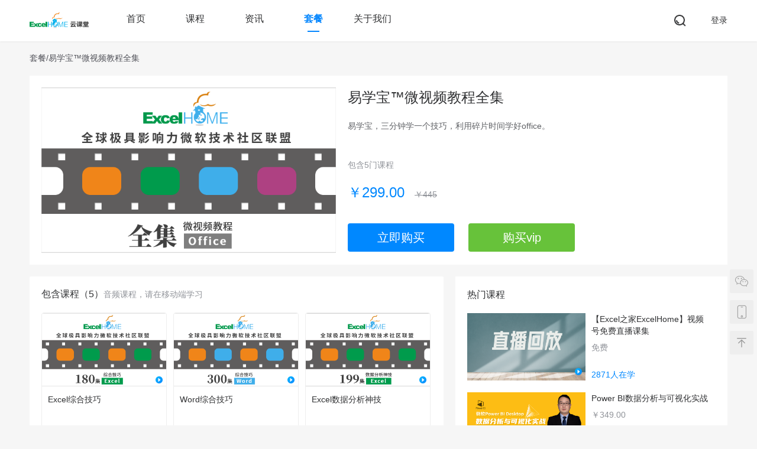

--- FILE ---
content_type: text/html; charset=utf-8
request_url: https://ke.wooffice.net/packages/detail/1.html
body_size: 8821
content:
<!DOCTYPE html>
<html lang="zh">

<head>
    <meta charset="UTF-8">
    <meta name="viewport" content="width=device-width, initial-scale=1.0">
    <meta http-equiv="X-UA-Compatible" content="ie=edge">
    <title>套餐详情-ExcelHome云课堂-专业的职场技能充电站</title>
    <meta name="keywords" content="">
    <meta name="description" content="">
    <link rel="stylesheet" href="/public/new_mulitpc/css/bass.css">
    <link rel="stylesheet" href="/public/new_mulitpc/js/layui/css/layui.css">
    <link rel="stylesheet" href="/public/new_mulitpc/css/bundle.css">
</head>

<body>
<!--微信扫码登录弹窗-->
<div class="weixin_QRcord_alert_outside displayNone" style="display:none">
  <div class="weixin_QRcord_alert">
    <div class="delete_div">
      <a href="javascript:void(0)" class="a_close">
        <img src="/public/pc/images/delete@2x.png" alt="关闭">
      </a>
    </div>
    <div class="weixin_QRcord_top mt20">
      <h2 style="position: relative;top:-30px">登录</h2>
      <img src="/public/uploads/image/default/20250328/5fe6cb1905cf1474d19f6ec8edd51b20.png" alt="logo图片" class="logo_img pt0">
    </div>
    <!--微信扫码图片动态生成-->
    <div style="height: 160px;">
      <a href="https://ke.wooffice.net/index/index/wxlogin?redirect_url=https://ke.wooffice.net/packages/detail/1.html" title="点击登录"><img src="/public/mulitpc/images/wx_login.svg" width="50px" style="margin-top: 60px"></a>
    </div>
    <!--微信扫码图片-->
    <div class="" style="display: block">
      <span class="font14 opacity60" style="margin-top: 10px;display: block;">点击微信进行登录</span>
    </div>
    <span class="use_AccountLogin" style="margin-top:10px;display: none">使用账号登录</span>
  </div>
</div>
<!--微信登录扫码end-->
<!-- <script src="/public/mulitpc/js/jquery-1.11.0.min.js"></script>-->
<!-- 公共头部 -->
<div id="head">
  <div class="ct1180 clearfix" style="position: relative;">
    <div class="head-left fl clearfix">
      <!-- <div class="logo fl"><img src="/public/new_mulitpc/image/logo.png" alt=""></div> -->
      <div class="logo fl"><a href="/"><img style="max-width: 100px;max-height: 100px;" src="/public/uploads/image/default/20250328/5fe6cb1905cf1474d19f6ec8edd51b20.png" onerror="this.src='/public/new_mulitpc/image/logo.png'" alt=""></a></div>
      <div class="head-nav fl">
        <ul>
          <li > <a href="/">首页</a>
            <i></i>
          </li>
                    <li > <a href="/course.html" target="_Blank" title="课程">课程</a>
            <i></i>
          </li>
                    <li > <a href="/article.html" target="_Blank" title="资讯">资讯</a>
            <i></i>
          </li>
                    <li class="head-nav-active" > <a href="/package.html" target="_Blank" title="套餐">套餐</a>
            <i></i>
          </li>
                    <li > <a href="/about.html" target="_Blank" title="关于我们">关于我们</a>
            <i></i>
          </li>
                  </ul>
      </div>
    </div>

    <div class="head-right fr">
      <div class="head-search">
        <img class="icon-24" src="/public/new_mulitpc/image/head-search.png">
      </div>
      <div class="head-search2">
        <div>
          <img class="icon-24 head-search2-close" src="/public/new_mulitpc/image/head-close.png">
          <input type="text" placeholder="请输入搜索内容" id="search">
          <img class="icon-24 headSearch" id="sc_search" src="/public/new_mulitpc/image/head-search.png">
        </div>
      </div>
            <div class="head-login fs-14 fs-60 fc-30 cp">
        <span href="https://ke.wooffice.net/index/index/wxlogin?redirect_url=https://ke.wooffice.net/packages/detail/1.html" class="wx_login">登录</span>
        <!--  <a href="javascript:void(0)" class="a_login">登录</a> -->
      </div>
          </div>
  </div>
</div>
<!--未绑定手机号-->
<div class="binddialog bindbuydialog" style="display:none">
  <div class="bind-box">
    <i class="cross" style="background-size:18px;"></i>
    <h4 class="bind-caption">手机号码绑定</h4>
    <div class="validate-box">
      <input type="text" class="phonenum" placeholder="请输入11位有效手机号码">
      <input type="text" class="validatenum" placeholder="请输入验证码">
      <input type="button" value="发送验证码" class="getvalidate">
      <p class="error-alert"></p>
    </div>
    <i class="confirm">确定</i>
  </div>
</div>
<script src="/public/new_mulitpc/js/jquery-3.2.1.min.js"></script>
<script src="/public/new_mulitpc/js/layui/layui.js"></script>
<script src="/public/new_mulitpc/js/global.js"></script>

<script>
  var jwt_token = '';
  // 相关事件冒泡
  $("body").on('click', function () {
    if ($(".head-search").hasClass("active")) {
      $(".head-search").removeClass("active");
      $(".head-search").fadeIn();
      $(".head-nav").fadeIn();
      $(".head-search2").fadeOut();
    }
  })
  $(".logo,.head-nav,.head-search,.head-search2,.head-login,.head-msg,.head-user").on("click", function (e) {
    e.stopPropagation()
  })

  // 搜索框
  $(".head-search").on("click", function (e) {
    if ($(this).hasClass("active") == false) {
      $(this).addClass("active");
      e.stopPropagation()
      $(".head-search").fadeOut();
      $(".head-nav").fadeOut();
      $(".head-search2").fadeIn();
    }
  })
  $(".head-search2-close").on("click", function () {
    if ($(".head-search").hasClass("active")) {
      $(".head-search").removeClass("active");
      $(".head-search").fadeIn();
      $(".head-nav").fadeIn();
      $(".head-search2").fadeOut();
    }
  })
  // 用户下拉列表
  var time1 = null; //延时器引用
  $(".head-user-my").on({
    "mouseenter": function (e) {
      time1 && clearTimeout(time1);
      // active 阻止下重复操作
      if ($(this).hasClass("active") == false) {
        $(this).addClass("active");
        e.stopPropagation()
        $(".head-user-arrow").show().css({ "opacity": 0, "top": 50 }).animate({
          opacity: 1,
          top: 38
        });
      }
    },
    "mouseleave": function (e) {
      time1 && clearTimeout(time1);
      if ($(this).hasClass("active") == true) {
        time1 = setTimeout(function () {
          $(".head-user-my").removeClass("active");
          $(".head-user-arrow").animate({
            opacity: 0,
            top: 50
          }, function () {
            $(".head-user-arrow").hide();
          })
        }, 400)
      }
    }
  })
  $(".head-user-arrow").on({
    "mouseenter": function (e) {
      // 延时关闭下拉窗口
      time1 && clearTimeout(time1);
    },
    "mouseleave": function (e) {
      time1 && clearTimeout(time1);
      if ($(".head-user-my").hasClass("active") == true) {
        time1 = setTimeout(function () {
          $(".head-user-my").removeClass("active");
          $(".head-user-arrow").animate({
            opacity: 0,
            top: 50
          }, function () {
            $(".head-user-arrow").hide();
          })
        }, 400)
      }
    }
  })



  function link(cid) {
    var url = "/course_detail/" + cid;
    window.location.href = url
  }

  $(document).on('click', '.empty_close', function () {
    $('.disableddialog').hide();
    $.ajax({
              url: hostls + "user/ClearAudit",
              data: {'source_type':'pc'},
              dataType: 'json',
              type: 'POST',
              success: function (res) {
              }
          }
      );

  })
  var personalObj = {};
  //点击登录按钮
  $(".a_accountLogin").click(function () {
    //个人账号
    var phoneNum, showErrorWord, txtUserName;
    phoneNum = document.getElementById("phoneNum");    //文本框
    showErrorWord = document.getElementById("showErrorWord");  //span提示
    txtUserName = phoneNum.value;
    if (txtUserName != "") {
      if (/^[0-9a-zA-Z_]{1,}$/.test(txtUserName) == false) {
        //showErrorWord.innerHTML = "没有此账号";
        $('#showErrorWord').html('没有此账号');
        return false;
      }
      var mobileValid = /^(0|86|17951)?(13[0-9]|15[0-9]|17[0-9]|18[0-9]|14[57]|19[0-9])[0-9]{8}$/;
      if (!mobileValid.test(txtUserName)) {
        showErrorWord.innerHTML = "请输入有效的手机号码";
        return false;
      }
      personalObj.phoneNum = txtUserName;
      showErrorWord.innerHTML = "";
    } else {
      showErrorWord.innerHTML = "请输入手机号码";
      return false;
    }
    var phonePassword, showErrorWord, txtPassword;
    phonePassword = document.getElementById("phonePassword");    //文本框
    showErrorWord = document.getElementById("showErrorWord");  //span提示
    txtPassword = phonePassword.value;
    if (txtPassword != "") {
      if (txtPassword.length < 6) {
        showErrorWord.innerHTML = "密码长度6-16位";
        return false;
      }
      var reg = /^[\w]{6,16}$/;
      if (reg.test(txtPassword) == false) {
        showErrorWord.innerHTML = "请输入正确的密码";
        return false;
      }
      personalObj.passwordNum = txtPassword;
      showErrorWord.innerHTML = "";
    } else {
      showErrorWord.innerHTML = "请输入密码";
      return false;
    }
    //比较后台的用户名和密码 ajax调用
    var txtUserName = $('#phoneNum').val();
    var txtPassword = $('#phonePassword').val();
    $.ajax({
      url: hostls + "user/login",
      data: { source_type: 'pc', mobile: txtUserName, password: txtPassword },
      dataType: 'json',
      type: 'POST',
      success: function (res) {
        if (res.code == 1) {
          location.reload();
        } else {
          var showErrorWord = document.getElementById("showErrorWord");  //span提示
          showErrorWord.innerHTML = res.message;
          return false;
        }
      }
    }
    );
  });
  // 绑定手机号弹窗 及倒计时
  var timer = null;
  $('.binddialog .dialog_cross').on('click', function () {
    $('.binddialog').hide();
    $('.phonenum').text('');
    $('.validatenum').text('');
    if (timer) {
      clearInterval(timer);
      timer = null;
    }

    $.ajax({
      url: hostls + "user/setbind",
      data: { source_type: 'pc' },
      dataType: 'json',
      type: 'POST',
      success: function (res) {
      }
    }
    );
  });

  $('.bindbuydialog .cross').on('click', function () {
      $('.bindbuydialog').hide();
      $('.phonenum').text('');
      $('.validatenum').text('');
      if (timer) {
          clearInterval(timer);
          timer = null;
      }
  });

  function countDown(_this) {
    var timeLimit = 60;
    var that = _this;
    _this.disabled = true;
    $(_this).css({ 'border-color': '#eee', 'color': 'hsla(228, 20%, 20%, .4)' });
    timer = setInterval(function () {
      if (timeLimit > 0) {
        timeLimit--;
        that.value = timeLimit + '再次发送';
      } else {
        clearInterval(timer);
        timer = null;
        $(that).css({ 'border-color': '#00B6F2', color: '#00B6F2' });
        that.value = '发送验证码';
        that.disabled = false;
      }
    }, 1000)
  }
  $('.getvalidate').on('click', function () {
    var _this = this;
    var phoneNumber = $('.phonenum').val();
    var mobileValid = /^(0|86|17951)?(13[0-9]|15[0-9]|17[0-9]|18[0-9]|14[57])[0-9]{8}$/;
    if (!mobileValid.test(phoneNumber)) {
      $('.binddialog .error-alert').text('请输入有效的手机号码');
      $('.phonenum').val('');
      return false;
    }
    $.ajax({
      url: hostls + 'user/sendcode',
      data: {
        source_type: 'pc',
        jwt_token: jwt_token,
        phone: phoneNumber
      },
      type: 'POST', //GET
      async: true,    //或false,是否异步
      timeout: 5000,    //超时时间
      dataType: 'json',    //返回的数据格式：json/xml/html/script/jsonp/text
      success: function (data, textStatus, jqXHR) {
        if (data.code == 1) {
          countDown(_this);
          codeNumber = data.data;
          var str = phoneNumber.substr(3, 4);
          $('.binddialog .error-alert').text("验证码已免费发送到" + phoneNumber.replace(str, "****") + "");
        } else {
          $('.binddialog .error-alert').text(data.message);
          return false;
        }
      }
    });
  });
  $('.binddialog .confirm').on('click', function () {
    var phoneNumber = $('.phonenum').val();
    var validateCode = $('.validatenum').val();
    $.ajax({
      url: hostls + 'user/Checksms',
      data: {
        source_type: 'pc',
        jwt_token: jwt_token,
        phone: phoneNumber,
        code: validateCode
      },
      type: 'POST', //GET
      async: true,    //或false,是否异步
      timeout: 5000,    //超时时间
      dataType: 'json',    //返回的数据格式：json/xml/html/script/jsonp/text
      success: function (data, textStatus, jqXHR) {
        if (data.code == 1) {
          $('.binddialog').hide();
          $('.phonenum').text('');
          $('.validatenum').text('');
          if (timer) {
            clearInterval(timer);
            timer = null;
          }
          $.ajax({
            url: hostls + "user/BindSuccess",
            data: { source_type: 'pc', jwt_token: jwt_token },
            dataType: 'json',
            type: 'POST',
            success: function (res) {
              location.reload();
            }
          }
          );
        } else {
          $('.binddialog .error-alert').text(data.message);
          return false;
        }
      }
    });
  });
</script>

<script>
  var is_register = "0";
  var integral = "0";
  var tmpTag = 'https:' == document.location.protocol ? false : true;
  if (tmpTag) {
    var protocol = 'http';
  } else {
    var protocol = 'https';
  }
  var hostls = protocol + '://' + window.location.host + '/api3/';
  var layer;
  layui.use('layer', function () {
    layer = layui.layer;
  });

  if(''==1 && ''){
    setTimeout(function () {
      $.get(hostls + 'index/registerseession', { source_type: 'pc', is_register: 0 }, function (res) {
        if (res.code == 1 && res.data.is_register == 1) {
          alert_str = '注册积分+' + res.data.integral;
          if (res.data.integral) {
            $.get(hostls + 'index/unsetregisterseession', {
              source_type: 'pc',
              integral: res.data.integral,
              is_register: res.data.is_register
            }, function (res) {
              if (res.code == 1) {
                layer.msg(alert_str);
              }
            });
          }

        }
      });
    }, 1000);
  }


  $('#search').keyup(function (event) {
    if (event.keyCode == 13) {
      var val = $('#search').val();
      window.location.href = '/search/' + val + '.html'
    }
  });

  $('#sc_search').click(function (event) {
    var val = $('#search').val();
    if (val != '') {
      window.location.href = '/search/' + val + '.html'
    }

  });

  //退出登录
  $('#loginout').click(function () {
    $.ajax({
      url: hostls + "user/loginout",
      data: { source_type: 'pc' },
      dataType: 'json',
      type: 'POST',
      success: function () {
        location.reload();
      }
    }
    );
  })

  //新窗口微信登录
  $('.wx_login').click(function () {
    var t= window.setInterval(refreshCount, 1000);
    var width = Math.round((window.screen.width) / 2 - 300);
    var height = Math.round((window.screen.height) / 2 - 300);
    var url = $(this).attr('href');
    // window.open(url, '登录', 'height=600, width=600, top='+height+',left='+width+',toolbar=no, menubar=no, scrollbars=no, resizable=no,location=no, status=no')
    layer.open({
      title :'微信登陆',
      type: 2,
      shadeClose: false,
      shade: false,
      content: url, //这里content是一个URL，如果你不想让iframe出现滚动条，你还可以content: ['http://sentsin.com', 'no']
      area: ['600px', '500px'],
      end: function () {
         clearInterval(t);
      }
    });
  })

  function refreshCount() {
    $.get('/api3/login/pcLoginState', {}, function (res) {
      if (res.code == 1) {
        location.reload();
      }
    })
  }

</script>

    <div class="body">

        <!-- 面包屑   -->
        <div class="breadcrumb-box content-box pt-90">
            <ul style="display: flex;">
                <li>
                    <a class="fc-30" href="">套餐<i>/</i></a>
                </li>
                <li class="active">
                    <a class="fc-90 dan" href="">易学宝™微视频教程全集</a>
                </li>
            </ul>
        </div>

        <!-- 直播详情头部 -->
        <div class="bundle-detail-header content-box">
            <div class="header-img">
                <img src="/public/uploads/image/course/20210219/2d5b32afe5049cb19336f889c017fae0.png"
                    alt="">
            </div>
            <div class="header-bundle">
                <div class="bundle-title">易学宝™微视频教程全集</div>
                <div class="bundle-desc shuang">易学宝，三分钟学一个技巧，利用碎片时间学好office。</div>
                <div class="bundle-state">包含5门课程</div>
                <div>
                    <span class="bundle-price">
                        ￥299.00                    </span>
                    <span class="bundle-original_price" style="font-size: 14px;text-decoration: line-through;">
                        ￥445                    </span>
                </div>

                <div class="bundle-btn" style="margin-top: 36px;">
                    <button class="bundle-btn-original isbuy">立即购买</button>                        <button class="bundle-btn-vip isbuyvip ">购买vip</button>
                        

                </div>
            </div>
        </div>

        <!-- 直播详情内容 -->
        <div class="bundle-detail-content content-box">
            <div class="content-left">
                <div class="detail-title">包含课程（5）<span>音频课程，请在移动端学习</span></div>
                <div class="detail-course">
                    <ul>
                                                <li class="course-item">
                            <a href="/course/detail/93.html">
                                <img class="course-item-banner" src="/public/uploads/image/course/20210219/b5be8d7d720ceeb1d36b6de20e5ba111.png">
                                <div class="course-tag">
                                                                        <img class="video-tag-icon" src="/public/new_mulitpc/image/video-icon.png" alt="">
                                                                    </div>
                                <div class="course-item-mask"> <img src="/public/new_mulitpc/image/index-play.png" /> </div>
                                <div class="course-item-content">
                                    <p class="course-item-title shuang wordBreak">Excel综合技巧</p>
                                    <p class="course-item-type shuang wordBreak"></p>
                                    <p class="course-item-price">
                                        <span>￥89.00</span>
                                        <span>1001人在学</span>
                                    </p>
                                </div>
                            </a>
                        </li>
                                                <li class="course-item">
                            <a href="/course/detail/94.html">
                                <img class="course-item-banner" src="/public/uploads/image/course/20210219/10b542f6dc9af4508150f21debbdc039.png">
                                <div class="course-tag">
                                                                        <img class="video-tag-icon" src="/public/new_mulitpc/image/video-icon.png" alt="">
                                                                    </div>
                                <div class="course-item-mask"> <img src="/public/new_mulitpc/image/index-play.png" /> </div>
                                <div class="course-item-content">
                                    <p class="course-item-title shuang wordBreak">Word综合技巧</p>
                                    <p class="course-item-type shuang wordBreak"></p>
                                    <p class="course-item-price">
                                        <span>￥89.00</span>
                                        <span>777人在学</span>
                                    </p>
                                </div>
                            </a>
                        </li>
                                                <li class="course-item">
                            <a href="/course/detail/95.html">
                                <img class="course-item-banner" src="/public/uploads/image/course/20210219/b92a15644dabf730fcb5295c61b61427.png">
                                <div class="course-tag">
                                                                        <img class="video-tag-icon" src="/public/new_mulitpc/image/video-icon.png" alt="">
                                                                    </div>
                                <div class="course-item-mask"> <img src="/public/new_mulitpc/image/index-play.png" /> </div>
                                <div class="course-item-content">
                                    <p class="course-item-title shuang wordBreak">Excel数据分析神技</p>
                                    <p class="course-item-type shuang wordBreak"></p>
                                    <p class="course-item-price">
                                        <span>￥89.00</span>
                                        <span>863人在学</span>
                                    </p>
                                </div>
                            </a>
                        </li>
                                                <li class="course-item">
                            <a href="/course/detail/96.html">
                                <img class="course-item-banner" src="/public/uploads/image/course/20210219/00c68c2f54f7bca21dcdedcfb1e47153.png">
                                <div class="course-tag">
                                                                        <img class="video-tag-icon" src="/public/new_mulitpc/image/video-icon.png" alt="">
                                                                    </div>
                                <div class="course-item-mask"> <img src="/public/new_mulitpc/image/index-play.png" /> </div>
                                <div class="course-item-content">
                                    <p class="course-item-title shuang wordBreak">Excel图表神技</p>
                                    <p class="course-item-type shuang wordBreak"></p>
                                    <p class="course-item-price">
                                        <span>￥89.00</span>
                                        <span>787人在学</span>
                                    </p>
                                </div>
                            </a>
                        </li>
                                                <li class="course-item">
                            <a href="/course/detail/97.html">
                                <img class="course-item-banner" src="/public/uploads/image/course/20210219/af349ac467b5f0773d2e8ad6260e1510.png">
                                <div class="course-tag">
                                                                        <img class="video-tag-icon" src="/public/new_mulitpc/image/video-icon.png" alt="">
                                                                    </div>
                                <div class="course-item-mask"> <img src="/public/new_mulitpc/image/index-play.png" /> </div>
                                <div class="course-item-content">
                                    <p class="course-item-title shuang wordBreak">PPT综合技巧</p>
                                    <p class="course-item-type shuang wordBreak"></p>
                                    <p class="course-item-price">
                                        <span>￥89.00</span>
                                        <span>853人在学</span>
                                    </p>
                                </div>
                            </a>
                        </li>
                                            </ul>
                </div>
            </div>
            <div class="content-right">
                <div class="right-title">热门课程</div>
                <div class="course-items">
                                        <a href="/course/detail/499.html">
                        <div class="course-item-h">
                            <div class="img">
                                <img src="/public/uploads/image/course/20220927/457e2cbb8d3ac8f4ef9db6bdd386c815.png" alt="">
                                <div class="course-tag">
                                                                        <img class="video-tag-icon" src="/public/new_mulitpc/image/video-icon.png" alt="">
                                                                    </div>
                            </div>

                            <div class="info">
                                <div class="title">【Excel之家ExcelHome】视频号免费直播课集</div>
                                <div class="price">
                                                                            免费
                                                                        </div>
                                <div class="num">2871人在学</div>
                            </div>
                        </div>
                    </a>
                                        <a href="/course/detail/485.html">
                        <div class="course-item-h">
                            <div class="img">
                                <img src="/public/uploads/image/course/20240314/3cc304bdb1b83e9b1e668d7e3d18a740.png" alt="">
                                <div class="course-tag">
                                                                        <img class="video-tag-icon" src="/public/new_mulitpc/image/video-icon.png" alt="">
                                                                    </div>
                            </div>

                            <div class="info">
                                <div class="title">Power BI数据分析与可视化实战</div>
                                <div class="price">
                                                                            ￥349.00                                </div>
                                <div class="num">2575人在学</div>
                            </div>
                        </div>
                    </a>
                                        <a href="/course/detail/91.html">
                        <div class="course-item-h">
                            <div class="img">
                                <img src="/public/uploads/image/course/20220928/301e381bac2b50e8177bd5ce19af236f.png" alt="">
                                <div class="course-tag">
                                                                        <img class="video-tag-icon" src="/public/new_mulitpc/image/video-icon.png" alt="">
                                                                    </div>
                            </div>

                            <div class="info">
                                <div class="title">别怕，Excel VBA其实很简单</div>
                                <div class="price">
                                                                            ￥199.00                                </div>
                                <div class="num">2329人在学</div>
                            </div>
                        </div>
                    </a>
                                        <a href="/course/detail/90.html">
                        <div class="course-item-h">
                            <div class="img">
                                <img src="/public/uploads/image/course/20220928/c3fda317d5140828c16bf3c0c7fa5c19.png" alt="">
                                <div class="course-tag">
                                                                        <img class="video-tag-icon" src="/public/new_mulitpc/image/video-icon.png" alt="">
                                                                    </div>
                            </div>

                            <div class="info">
                                <div class="title">老祝说Excel函数公式</div>
                                <div class="price">
                                                                            ￥249.00                                </div>
                                <div class="num">2152人在学</div>
                            </div>
                        </div>
                    </a>
                                        <a href="/course/detail/506.html">
                        <div class="course-item-h">
                            <div class="img">
                                <img src="/public/uploads/image/course/20240101/7bea9d09d885062a32e1c905d66bc94e.png" alt="">
                                <div class="course-tag">
                                                                        <img class="video-tag-icon" src="/public/new_mulitpc/image/video-icon.png" alt="">
                                                                    </div>
                            </div>

                            <div class="info">
                                <div class="title">AI智能办公实战-从零开始</div>
                                <div class="price">
                                                                            ￥388.00                                </div>
                                <div class="num">2089人在学</div>
                            </div>
                        </div>
                    </a>
                                    </div>
            </div>
        </div>
    </div>
</body>
</html>
<!--左右浮窗,左加类名left,右right-->
<div class="floatad right">
    <!--nav-->
    <div class="floatad-nav">
                <ul class="floatad-common">
            <!--qq-->
                        <!--咨询电话-->
                        <!--微信-->
                        <li class="floatad-wechat">
                <div class="floatad-item"></div>
            </li>
                    </ul>
                <!--手机-->
        <div class="floatad-mobile">
            <div class="floatad-item"></div>
        </div>
        <!--回到顶部-->
        <div class="floatad-up">
            <div class="floatad-item"></div>
        </div>
    </div>
    <!--nav内容-->
    <div class="nav-main">
        <!--qq-->
                <!--咨询电话-->
                <!--wechat-->
                <div class="floatad-box wechat-box" style="margin-top: 40px">
            <i class="floatad-arrow"></i>
            <div class="floatad-main wechat-main">
                <div class="code-item">
                    <img src="/public/uploads/image/default/20250301/ae52fb8003e7013b6fba7b5ca54ea37f.png" alt="微信咨询" />
                    <p>微信咨询</p>
                </div>
            </div>
        </div>
                <!--手机-->
        <div class="floatad-box mobile-box">
            <i class="floatad-arrow"></i>
            <div class="floatad-main mobile-main">
                <div class="code-item">
                    <img src="/public/image/wxcode202102253ec6b1d1a48fd621b4b4da9553cb73fe.png" alt="微信公众号" />
                    <p>微信公众号</p>
                </div>
                <div class="code-item">
                    <img src="/public/image/mincode.png" alt="微信小程序" />
                    <p>微信小程序</p>
                </div>
            </div>
        </div>
    </div>
</div>
<style type="text/css">
  .footText * {
    color: #c0c4cc !important;
  }

.three{
  font-size:14px;
  font-family:PingFangSC-Regular;
  font-weight:400;
  color:rgba(246,246,246,1);
  line-height:20px;
  padding-top: 31px;
}
.three a{
  color:rgba(246,246,246,1);
}
.footer-words{
  font-size:14px;
font-family:PingFangSC-Regular;
font-weight:400;
color:rgba(153,153,153,1);
line-height:20px;
padding-top: 20px
}

  /* .footer{
      background-color: #242A39;
    } */
</style>
<link rel="stylesheet" href="/public/new_mulitpc/css/bass.css">
<div class="footer" style="height: 121px; background-color: #242A39; width: 100%;text-align: center;">
    <div class="">
        <div class="three links" >友情链接：<a  style="color: #ffff;"  href="https://club.excelhome.net/" target="_blank">ExcelHome技术论坛</a><a style="color: #ffff;"> &nbsp;|&nbsp <a  style="color: #ffff;"  href="https://www.excelhome.net/book/index.html" target="_blank">ExcelHome图书</a><a style="color: #ffff;"></a> </div>        <div class="footer-words">
		   <span><a href="http://www.beian.miit.gov.cn" target="_blank" style="color: #C0C4CC;">沪ICP备11019229号-1</a> &nbsp;</span>		  <a style="padding-left: 14px;color:rgba(246,246,246,1);"  href="/sitemap.html">网站地图</a></div>
    </div>

</div>

<script>
    var jwt_token = "";
    //去购买套餐
    $('.isbuy').click(function(){
        if($.trim(jwt_token) == ''){
            $('.wx_login').click();
            return false;
        }
        window.location.href="/course/payment/package/1.html";
    })
    //去购买VIP
    $('.isbuyvip').click(function(){
        if($.trim(jwt_token) == ''){
            $('.wx_login').click();
            return false;
        }
        window.location.href="/usercenter.html";
    })

    //免费套餐
    $('.isbuy_mf').click(function(){
        if($.trim(jwt_token) == ''){
            $('.wx_login').click();
            return false;
        }
        var url = "/packages/detail/1.html"; //跳转地址
        var param = {
            jwt_token:jwt_token,
            item_id: "1",
            source: 'pc',
            title: "易学宝™微视频教程全集",
            coupon_code: "",
            is_switch: 0,
            order_type: "package"
        };
        $.ajax({
            url: "/corder",
            type: "post",
            data: param,
            success: function (res) {
                if (res.code == 1) {
                    if (res.data.pay_status != 0) {
                        layer.msg('购买成功', { time: 2000 },function(){
                            window.location.href = url;
                        });
                    } else {
                        layer.msg(res.message, { time: 2000 });
                    }
                } else {
                    layer.msg(res.message, { time: 2000 });
                }
            }
        });

    })
</script>


--- FILE ---
content_type: text/css
request_url: https://ke.wooffice.net/public/new_mulitpc/css/bass.css
body_size: 26338
content:
@charset "UTF-8";

* {
  box-sizing: border-box;
}

body {
  width: 100%;
  height: 100%;
  margin: 0;
  padding: 0;
  font-size: 14px;
  color: rgba(41, 43, 51, 0.8);
  font-family: Open Sans, Neue Frutiger, Frutiger Next, Frutiger, Myriad Pro, Myriad, San Francisco, Segoe UI, Helvetica Neue, Helvetica, Arial, Verdana, Source Han Sans CN, PingFang SC, Hiragino Sans GB, Wenquanyi Micro Hei, Microsoft YaHei, sans-serif;
  overflow-x: hidden;
  overflow-y: scroll;
  background-color: #F6F6F6;
}

.content-box,
.ct1180 {
  width: 1180px;
  /* width: 1307px; */
  /* height: 440px; */
  margin: 0 auto;
}

[v-cloak] {
  display: none;
}

h1,
h2,
h3,
h4,
h5,
h6,
p,
ul {
  font-weight: normal;
  margin: 0;
  padding: 0;
  color: #000;
  /* display: flex */
}

i,
u,
em,
s {
  font-style: normal;
}

ul,
ol {
  padding: 0;
}

ul li,
ol li {
  list-style: none;
}

a {
  text-decoration: none;
  outline: none;
  cursor: pointer;
  color: #999;
}

a:focus {
  outline: 0;
}

a:link,
a:visited {
  color: rgba(41, 43, 51, 0.8);
  text-decoration: none;
}

input,
textarea,
select {
  outline: none;
  border: none;
  font-family: DroidSans, DroidSansFallback, Arial, "Microsoft YaHei";
}

.hide {
  display: none !important;
}

.clearfix:after {
  content: "";
  height: 0;
  line-height: 0;
  display: block;
  visibility: hidden;
  clear: both;
}

.clearfix {
  zoom: 1;
}

input:focus {
  outline: none;
}

button {
  border: none;
  padding: 0;
}

button:focus {
  outline: none;
  border: none;
}

input::-webkit-input-placeholder,
textarea::-webkit-input-placeholder {
  color: #c0c4cc;
}

input:-ms-input-placeholder,
textarea:-ms-input-placeholder {
  color: #c0c4cc;
}

input::-ms-input-placeholder,
textarea::-ms-input-placeholder {
  color: #c0c4cc;
}

input::placeholder,
textarea::placeholder {
  color: #c0c4cc;
}

textarea {
  border: none;
  margin-bottom: 0;
}

/*文字换行*/
.wordBreak {
  word-break: break-all;
}

/*文本超长省略*/
.dan {
  white-space: nowrap;
  overflow: hidden;
  text-overflow: ellipsis;
  -webkit-text-overflow: ellipsis;
}

/*两行文本缩略*/
.shuang {
  /* autoprefixer: off */
  overflow: hidden;
  text-overflow: ellipsis;
  display: -webkit-box;
  -webkit-line-clamp: 2;
  -webkit-box-orient: vertical;
}

.threeline {
  /* autoprefixer: off */
  overflow: hidden;
  text-overflow: ellipsis;
  display: -webkit-box;
  -webkit-line-clamp: 3;
  -webkit-box-orient: vertical;
}

/* 富文本处理 */
.richText * {
  word-break: break-all;
  max-width: 100%;
}

.fl {
  float: left;
}

.fr {
  float: right;
}

.cp {
  cursor: pointer;
}

.icon-14 {
  width: 14px;
  height: 14px;
}

.icon-16 {
  width: 16px;
  height: 16px;
}

.icon-20 {
  width: 20px;
  height: 20px;
}

.icon-24 {
  width: 24px;
  height: 24px;
}

.icon-30 {
  width: 30px;
  height: 30px;
}

.fs-12 {
  font-size: 12px;
}

.fs-16 {
  font-size: 16px;
}

.fs-18 {
  font-size: 18px;
}

.fc-fff {
  color: #fff;
}

.fc-60 {
  color: #606266;
}

.fc-90 {
  color: #909399;
}

.fc-30 {
  color: #303133;
}

.fw-500 {
  font-weight: 500;
}

.bgc-fff {
  background-color: #fff;
}

.pt-70 {
  padding-top: 70px;
}

.pt-90 {
  padding-top: 90px;
}

.mt10 {
  margin-top: 10px;
}

.ml15 {
  margin-left: 15px;
}

.ml10 {
  margin-left: 10px;
}

/* ------------------------------- 头部 ------------------------------------------ */
#head {
  width: 100%;
  background: #fff;
  height: 70px;
  position: fixed;
  left: 0;
  top: 0;
  z-index: 100;
  box-shadow: 0 1px 2px 0 rgba(0, 0, 0, 0.06);
}

.head-nav>ul {
  height: 70px;
  display: flex;
  margin-left: 30px;
}

.head-nav>ul>li {
  width: 100px;
  display: inline-block;
  white-space: nowrap;
  overflow: hidden;
  text-overflow: ellipsis;
  text-align: center;
  font-size: 16px;
  position: relative;
  padding-bottom: 6px;
  height: 70px;
  padding-top: 22px;
}

.head-nav>ul>li a {
  color: #303133;
}

.head-nav>ul>li a:hover {
  color: #0486fe;
}

.head-nav .head-nav-active i {
  width: 20px;
  height: 2px;
  background: #0486fe;
  position: absolute;
  left: 50%;
  margin-left: -10px;
  bottom: 16px;
}

.head-nav .head-nav-active a {
  color: #0486fe;
  font-weight: bold;
}

.head-user {
  border-radius: 100%;
  margin-right: 4px;
  display: flex;
  align-items: center;
  position: relative;
}

.head-user-my {
  display: flex;
  align-items: center;
}

.head-user-my img {
  border-radius: 50%;
  margin-right: 6px;
}

.head-user-arrow {
  display: none;
  position: absolute;
  right: 42px;
  top: 38px;
  z-index: 99;
  background: #fff;
  border-radius: 4px;
  border: 1px solid rgba(0, 0, 0, 0.1);
  padding: 15px;
  width: 94px;
  cursor: pointer;
}

.head-user-arrow li {
  margin-top: 15px;
  display: flex;
  align-items: center;
}

.head-user-arrow li a {
  font-size: 14px;
  display: flex;
  justify-content: space-between;
  width: 100%;
  color: #303133;
}

.head-user-arrow li img {
  margin-right: 15px;
}

.head-user-arrow li i {
  display: block;
  width: 20px;
  height: 20px;
}

.head-user-arrow li:nth-child(1) {
  margin-top: 0;
}

.head-user-arrow li:nth-child(1) i {
  background: url("../image/head-study.png") no-repeat center/contain;
}

.head-user-arrow li:nth-child(2) i {
  background: url("../image/head-order.png") no-repeat center/contain;
}

.head-user-arrow li:nth-child(3) i {
  background: url("../image/head-esc.png") no-repeat center/contain;
}

.head-user-arrow li:hover a,
.head-user-arrow li.active a {
  color: #0088ff;
}

.head-user-arrow li:hover:nth-child(1) i,
.head-user-arrow li.active:nth-child(1) i {
  background: url("../image/head-study2.png") no-repeat center/contain;
}

.head-user-arrow li:hover:nth-child(2) i,
.head-user-arrow li.active:nth-child(2) i {
  background: url("../image/head-order2.png") no-repeat center/contain;
}

.head-user-arrow li:hover:nth-child(3) i,
.head-user-arrow li.active:nth-child(3) i {
  background: url("../image/head-esc2.png") no-repeat center/contain;
}

.wrap-outer {
  margin-left: calc(100vw - 100%);
}

@media screen and (min-width: 1150px) {
  .wrap-outer {
    margin-left: calc(100vw - 100%);
  }
}

.headFixed {
  box-shadow: 0 6px 12px 0 rgba(0, 0, 0, 0.12);
}

.head-left,
.head-right,
.login-true {
  display: flex;
  align-items: center;
  height: 70px;
}

.logo img {
  width: auto;
  height: 50px;
}

.head-search2 {
  display: none;
  position: absolute;
  left: 50%;
  top: 50%;
  -webkit-transform: translate(-50%, -50%);
  transform: translate(-50%, -50%);
}

.head-search2>div {
  display: flex;
  align-items: center;
}

.head-search2 input {
  width: 360px;
  margin: 0 20px;
}

.head-login {
  margin-left: 40px;
}

.head-msg {
  position: relative;
  margin: 0 30px;
}

.head-msg span {
  position: absolute;
  right: -5px;
  top: -3px;
  background: #f56c6c;
  width: 10px;
  height: 10px;
  border-radius: 100%;
  border: 1px solid #fff;
}

/* ------------------------------- 尾部 ------------------------------------------ */
/* .footer {
  background-color: #303133; }
  .footer .richText {
    padding-top: 30px;
    border-bottom: 2px solid #606266; }
  .footer-link {
    display: flex;
    justify-content: center;
    padding: 30px 0 20px;
    flex-wrap: wrap;
    align-items: flex-end;
    height: 18px;
    box-sizing: content-box;
    line-height: 18px; }
    .footer-link li {
      color: #c0c4cc;
      font-size: 16px;
      margin: 0 30px 0; }
  .footer-copyright {
    color: #c0c4cc;
    font-size: 12px;
    text-align: center;
    padding-bottom: 30px; }

.breadcrumb-box ul {
  display: flex;
  align-items: center; }
  .breadcrumb-box ul li {
    margin-right: 4px; }
    .breadcrumb-box ul li:last-child i {
      display: none; }
    .breadcrumb-box ul li i {
      padding: 0 4px; }
    .breadcrumb-box ul li a {
      color: #303133; }
    .breadcrumb-box ul li.active {
      color: #909399; }
      .breadcrumb-box ul li.active a {
        color: #909399; }
        .three{

        } */
.footer {
  background-color: #242A39;
  width: 100%;
  height: 121px;
  text-align: center
}

.three {
  color: #F6F6F6
}


/*绑定手机弹框*/
.bind-modal-box {
  position: fixed;
  top: 0;
  left: 0;
  background: rgba(0, 0, 0, 0.6);
  z-index: 1000;
  width: 100%;
  height: 100%;
  display: flex;
  align-items: center;
  justify-content: center;
}

.bind-modal-box .bind-modal {
  background-color: #fff;
  width: 380px;
  height: 290px;
  border-radius: 4px;
  position: relative;
}

.bind-modal-box .bind-modal .close-btn {
  width: 16px;
  height: 16px;
  background: url("../image/close-icon.png") no-repeat center/cover;
  position: absolute;
  top: 20px;
  right: 20px;
}

.bind-modal-box .bind-modal .modal-title {
  margin-top: 30px;
  font-size: 20px;
  font-weight: 500;
  color: #303133;
  line-height: 28px;
  text-align: center;
}

.bind-modal-box .bind-modal .modal-ipt {
  margin: 20px 30px 0 30px;
  display: flex;
}

.bind-modal-box .bind-modal .modal-ipt input {
  height: 44px;
  flex: 1;
  border-radius: 2px;
  border: 1px solid #eeeeee;
  padding: 0 20px;
  font-size: 14px;
}

.bind-modal-box .bind-modal .modal-ipt .code-btn {
  width: 116px;
  height: 44px;
  border-radius: 2px;
  border: 1px solid #eeeeee;
  color: #0486fe;
  display: flex;
  align-items: center;
  justify-content: center;
  margin-left: 10px;
}

.bind-modal-box .bind-modal .modal-tip {
  margin: 30px 30px 0 30px;
}

.bind-modal-box .bind-modal .submit-btn {
  margin: 20px 30px 0;
  height: 44px;
  background: #0486fe;
  border-radius: 2px;
  font-size: 16px;
  color: white;
  display: flex;
  align-items: center;
  justify-content: center;
}

/* 修改页码条样式 */
.page {
  min-height: 60px;
  display: flex;
  justify-content: center;
  align-items: center;
}

.layui-laypage * {
  box-sizing: content-box;
}

.layui-laypage a,
.layui-laypage span {
  padding: 0 13px !important;
  height: 32px !important;
  line-height: 32px !important;
  margin: 0 4px !important;
  border-radius: 6px !important;
  display: inline-block;
  border: 1px solid #d9d9d9 !important;
}

.layui-laypage .layui-laypage-curr .layui-laypage-em {
  background-color: #0486fe !important;
  border-radius: 6px !important;
}

.layui-laypage a:hover {
  color: #0486fe !important;
}

/**
 * 公共块：首页样式为准
 *
 * 1.课程 course-item
 * 2.直播 live-item
 * 3.套餐 bundle-item
 *

 <li class="course-item">
     <a href="">
         <img class="course-item-banner" src="http://demo.grazy.cn/public/uploads/image/course/20190228/815258f155ee446df3be6f9264d983bc.jpg" >
         <div class="course-item-mask"><img src="/public/new_mulitpc/image/index-play.png" /></div>
         <div class="course-item-content">
             <p class="course-item-title shuang wordBreak">格子课堂论在线教育的重要性</p>
             <p class="course-item-type shuang wordBreak">消防工程师</p>
             <p class="course-item-price">
                 <span>免费</span>
                 <span>4987人在学</span>
             </p>
         </div>
     </a>
 </li>
 <li class="live-item">
    <a href="/livelist/detail/12.html">
      <img class="live-item-banner" src="/public/uploads/image/course/20190225/0cd92322cec1c8dd1169c6a02d4a3a86.jpg" alt="">
      <div class="live-item-mask"> <img src="/public/new_mulitpc/image/index-live.png"> </div>
      <div class="live-item-content">
        <!-- wait、living、end、playback -->
        <p class="live-item-status  living ">直播中</p>
        <p class="live-item-title shuang wordBreak">直播</p>
        <p class="live-item-price">
          <span>¥0.01</span>
          <span>02-25 00:00开播</span>
        </p>
      </div>
    </a>
 </li>
 <li class="bundle-item">
     <a href="">
         <img class="bundle-item-banner" src="http://demo.grazy.cn/public/uploads/image/course/20190228/815258f155ee446df3be6f9264d983bc.jpg" >
         <div class="bundle-item-mask"> <img src="../../image/index-bundle.png" /> </div>
         <div class="bundle-item-content">
             <p class="bundle-item-title dan wordBreak">格子课堂论在线教育的重要性</p>
             <p class="bundle-item-price">
                 <span>免费</span>
                 <span>包含7门课程</span>
             </p>
         </div>
     </a>
 </li>
 */
.course-item {
  background-color: #fff;
  margin: 20px 20px 0 0;
  position: relative;
  border-radius: 4px;
  height: 236px;
}

.course-item:hover .course-item-mask {
  opacity: 1;
}

.course-item:nth-child(5n + 5) {
  margin: 20px 0 0 0;
}

.course-item>a {
  width: 220px;
  height: 236px;
  display: block;
}

.course-item-banner {
  /*截图图片*/
  object-fit: cover;
  height: 124px;
  width: 100%;
  border-radius: 4px 4px 0 0;
  display: block;
}

.course-item .course-tag {
  position: absolute;
  top: 104px;
  right: 6px;
}

.course-item .course-tag .live-tag-icon {
  width: 24px;
}

.course-item .course-tag .video-tag-icon,
.course-item .course-tag .audio-tag-icon {
  width: 12px;
}

.course-item-mask {
  width: 100%;
  height: 124px;
  background-color: rgba(0, 0, 0, 0.6);
  align-items: center;
  justify-content: center;
  position: absolute;
  top: 0;
  left: 0;
  border-radius: 4px 4px 0 0;
  transition: 0.3s;
  opacity: 0;
  display: flex;
}

.course-item-mask img {
  width: 36px;
  height: 36px;
}

.course-item-content {
  padding: 6px 10px 10px 10px;
}

.course-item-status {
  height: 17px;
  font-size: 12px;
  line-height: 17px;
}

.course-item-status.wait {
  color: #ffa400;
}

.course-item-status.living {
  color: #0486fe;
}

.course-item-status.end {
  color: #606266;
}

.course-item-status.playback {
  color: #67c23a;
}

.course-item-title {
  font-size: 14px;
  color: #303133;
  line-height: 20px;
  margin-top: 6px;
}

.course-item-type {
  font-size: 12px;
  color: #909399;
  line-height: 17px;
  margin-top: 5px;
}

.course-item-price {
  height: 20px;
  line-height: 20px;
  margin-top: 6px;
  display: flex;
  align-items: center;
  justify-content: space-between;
  position: absolute;
  bottom: 10px;
  width: 200px;
}

.course-item-price span:nth-child(1) {
  color: #0088ff;
  font-size: 14px;
}

.course-item-price span:nth-child(2) {
  color: #909399;
  font-size: 12px;
}

.live-item {
  background-color: #fff;
  margin: 20px 20px 0 0;
  position: relative;
  border-radius: 4px;
}

.live-item:hover .live-item-mask {
  opacity: 1;
}

.live-item:nth-child(5n + 5) {
  margin: 20px 0 0 0;
}

.live-item>a {
  width: 220px;
  height: 229px;
  display: block;
}

.live-item-banner {
  object-fit: cover;
  height: 124px;
  width: 100%;
  border-radius: 4px 4px 0 0;
  display: block;
}

.live-item-mask {
  width: 220px;
  height: 124px;
  background-color: rgba(0, 0, 0, 0.6);
  display: flex;
  align-items: center;
  justify-content: center;
  position: absolute;
  top: 0;
  left: 0;
  border-radius: 4px 4px 0 0;
  transition: 0.3s;
  opacity: 0;
}

.live-item-mask img {
  width: 36px;
  height: 36px;
}

.live-item-content {
  padding: 6px 10px 10px 10px;
}

.live-item-status {
  height: 17px;
  font-size: 12px;
  line-height: 17px;
}

.live-item-status.wait {
  color: #67c23a;
}

.live-item-status.living {
  color: #0486fe;
}

.live-item-status.end {
  color: #606266;
}

.live-item-status.playback {
  color: #ffa400;
}

.live-item-title {
  height: 40px;
  font-size: 14px;
  color: #303133;
  line-height: 20px;
  margin-top: 6px;
}

.live-item-price {
  height: 20px;
  line-height: 20px;
  margin-top: 6px;
  display: flex;
  align-items: center;
  justify-content: space-between;
}

.live-item-price span:nth-child(1) {
  color: #0088ff;
  font-size: 14px;
}

.live-item-price span:nth-child(2) {
  color: #909399;
  font-size: 12px;
}

.bundle-item {
  background-color: #fff;
  margin: 20px 20px 0 0;
  position: relative;
}

.bundle-item:hover .bundle-item-mask {
  opacity: 1;
}

.bundle-item:nth-child(4n + 4) {
  margin: 20px 0 0 0;
}

.bundle-item>a {
  width: 280px;
  height: 227px;
  display: block;
}

.bundle-item-banner {
  object-fit: cover;
  height: 158px;
  width: 100%;
  display: block;
}

.bundle-item-mask {
  height: 158px;
  width: 100%;
  background-color: rgba(0, 0, 0, 0.6);
  align-items: center;
  justify-content: center;
  position: absolute;
  top: 0;
  left: 0;
  transition: 0.3s;
  opacity: 0;
  display: flex;
}

.bundle-item-mask img {
  width: 36px;
  height: 36px;
}

.bundle-item-content {
  padding: 10px;
}

.bundle-item-title {
  height: 20px;
  font-size: 14px;
  color: #303133;
  line-height: 20px;
}
.bundle-item-title-course{
  height: 20px;
  font-size: 14px;
  color: #303133;
  line-height: 20px;
  align-items: center;
  justify-content: space-between;
}

.bundle-item-title-course span:first-child {
  width: 66%;
  float: left;
  display: flex;
  font-size: 12px;
}

.bundle-item-title-course span:nth-child(2) {
  color: #909399;
  font-size: 12px;
  width: 31%;
  text-align: right;
  float: right;
}

.bundle-item-price {
  height: 20px;
  width: 100%;
  line-height: 20px;
  margin-top: 10px;
  display: flex;
  align-items: center;
  justify-content: space-between;
}

.bundle-item-price span:nth-child(1) {
  color: #0088ff;
  font-size: 14px;
}

.bundle-item-price span:nth-child(2) {
  color: #909399;
  font-size: 12px;
  text-decoration:line-through;
}

/**
 *
 * 公共弹窗：
 *
 * 1.未绑定手机号 binddialog
 * 2.用户禁用     disableddialog
 *
 */
.binddialog {
  display: flex;
  justify-content: center;
  align-items: center;
  position: fixed;
  z-index: 100;
  top: 0;
  right: 0;
  bottom: 0;
  left: 0;
  background-color: rgba(0, 0, 0, 0.1);
}

.binddialog .bind-box {
  width: 330px;
  height: 283px;
  padding: 30px;
  background-color: #fff;
  border: 1px solid rgba(0, 0, 0, 0.1);
  border-radius: 3px;
  box-shadow: 0 5px 30px rgba(0, 0, 0, 0.05);
  position: relative;
}

.binddialog .cross {
  position: absolute;
  top: 0;
  right: 0;
  width: 40px;
  height: 40px;
  background: url("../image/close-icon.png") no-repeat center/cover;
}

.binddialog .bind-caption {
  font-size: 20px;
  line-height: 27px;
  color: #29303d;
  text-align: center;
  margin-bottom: 32px;
}

.binddialog .validate-box {
  margin-bottom: 30px;
  position: relative;
}

.binddialog .phonenum {
  display: block;
  width: 100%;
  height: 40px;
  line-height: 38px;
  padding-left: 15px;
  border: 1px solid #eeeeee;
  border-radius: 3px;
  margin-bottom: 15px;
}

.binddialog .validatenum {
  width: 154px;
  height: 40px;
  line-height: 38px;
  padding-left: 15px;
  border: 1px solid #eeeeee;
  border-radius: 3px;
  margin-right: 9px;
}

.binddialog .getvalidate {
  cursor: pointer;
  width: 100px;
  height: 40px;
  font-size: 14px;
  color: #0486fe;
  background-color: #fff;
  border: 1px solid #0486fe;
  border-radius: 3px;
}

.binddialog .confirm {
  cursor: pointer;
  display: block;
  height: 40px;
  color: #fff;
  font-style: normal;
  line-height: 38px;
  text-align: center;
  background-color: #0486fe;
  border-radius: 3px;
}

.binddialog .error-alert {
  font-size: 12px;
  color: #f00;
  position: absolute;
  bottom: -21px;
}

.disableddialog {
  background-color: rgba(0, 0, 0, 0.1);
  box-shadow: 0 5px 30px rgba(0, 0, 0, 0.05);
  border: 1px solid rgba(0, 0, 0, 0.1);
  width: 100%;
  height: 100%;
  position: fixed;
  top: 0;
  z-index: 10000;
}

.disableddialog .empty_box {
  width: 330px;
  height: 396px;
  position: fixed;
  top: 0;
  right: 0;
  left: 0;
  bottom: 0;
  margin: auto;
  background-color: #fff;
  display: flex;
  justify-content: center;
  align-items: center;
  z-index: 9999;
}

.disableddialog .empty_close {
  width: 40px;
  height: 40px;
  position: absolute;
  right: 0;
  top: 0;
  display: flex;
  justify-content: center;
  align-items: center;
  cursor: pointer;
}

.disableddialog .empty_close img {
  width: 20px;
  height: 20px;
  display: block;
}

.disableddialog .em_content {
  width: 200px;
  height: 112px;
  padding: 0 10px;
}

.disableddialog .em_content img {
  display: block;
  margin: 0 auto;
  width: 72px;
  height: 72px;
}

.disableddialog p {
  margin: 0;
  font-size: 14px;
  line-height: 20px;
  color: rgba(41, 43, 51, 0.3);
  text-align: center;
}

/*浮窗*/
.floatad {
  position: fixed;
  bottom: 0px;
  z-index: 99999;
  display: flex;
  /* nav 列表导航 */
  /* content 导航内容 */
}

.floatad.left {
  left: 6px;
}

.floatad.left .floatad-nav {
  margin-right: 8px;
}

.floatad.left .floatad-arrow {
  left: -15px;
  background: url(../image/float-arrowleft.png) no-repeat;
  background-size: 22px 25px;
  width: 21px;
  height: 25px;
}

.floatad.right {
  right: 6px;
  flex-direction: row-reverse;
}

.floatad.right .floatad-nav {
  margin-left: 8px;
}

.floatad.right .floatad-arrow {
  right: -15px;
  background: url(../image/float-arrowright.png) no-repeat;
  background-size: 22px 25px;
  width: 21px;
  height: 25px;
}

.floatad .floatad-nav {
  padding-bottom: 120px;
}

.floatad .floatad-nav .floatad-mobile,
.floatad .floatad-nav .floatad-up {
  width: 40px;
  height: 40px;
  background: #eeeeee;
  margin-top: 12px;
  border-radius: 2px;
  padding: 8px;
}

.floatad .floatad-nav .floatad-mobile:hover,
.floatad .floatad-nav .floatad-up:hover {
  background: #0486fe;
  cursor: pointer;
}

.floatad .floatad-nav .floatad-mobile .floatad-item {
  height: 24px;
  background: url(../image/mobile.png) no-repeat center/cover;
  background-size: 24px;
}

.floatad .floatad-nav .floatad-mobile:hover .floatad-item {
  height: 24px;
  background: url(../image/mobile-a.png) no-repeat center/cover;
  background-size: 24px;
}

.floatad .floatad-nav .floatad-up .floatad-item {
  height: 24px;
  background: url(../image/up.png) no-repeat center/cover;
  background-size: 24px;
}

.floatad .floatad-nav .floatad-up:hover .floatad-item {
  height: 24px;
  background: url(../image/up-a.png) no-repeat center/cover;
  background-size: 24px;
}

.floatad .floatad-common {
  background: #eeeeee;
  border-radius: 2px;
  width: 40px;
}

.floatad .floatad-common li {
  padding: 8px;
}

.floatad .floatad-common li:hover {
  background: #0486fe;
  cursor: pointer;
}

.floatad .floatad-common li div {
  width: 24px;
  height: 24px;
}

.floatad .floatad-common li.floatad-qq .floatad-item {
  background: url(../image/qq.png) no-repeat center/cover;
  background-size: 24px;
}

.floatad .floatad-common li.floatad-qq:hover .floatad-item {
  background: url(../image/qq-a.png) no-repeat center/cover;
  background-size: 24px;
}

.floatad .floatad-common li.floatad-phone {
  padding-top: 0;
  padding-bottom: 0;
}

.floatad .floatad-common li.floatad-phone .floatad-item {
  background: url(../image/fphone.png) no-repeat center/cover;
  background-size: 24px;
  border-bottom: 1px solid #f6f6f6;
  border-top: 1px solid #f6f6f6;
  height: 40px;
}

.floatad .floatad-common li.floatad-phone:hover .floatad-item {
  background: url(../image/phone-a.png) no-repeat center/cover;
  background-size: 24px;
  border: none;
}

.floatad .floatad-common li.floatad-wechat .floatad-item {
  background: url(../image/wechat.png) no-repeat center/cover;
  background-size: 24px;
}

.floatad .floatad-common li.floatad-wechat:hover .floatad-item {
  background: url(../image/wechat-a.png) no-repeat center/cover;
  background-size: 24px;
}

.floatad .floatad-arrow {
  position: absolute;
  top: 12px;
}

.floatad .floatad-box {
  position: relative;
  display: none;
}

.floatad .floatad-box.phone-box {
  margin-top: 40px;
}

.floatad .floatad-box.wechat-box {
  margin-top: 80px;
}

.floatad .floatad-box.mobile-box {
  margin-top: 134px;
}

.floatad .floatad-main {
  background: #ffffff;
  box-shadow: 0 2px 4px 0 rgba(0, 0, 0, 0.06);
  border: #eeeeee solid 1px;
  border-radius: 2px;
  /*qq*/
  /*咨询电话*/
  /*微信*/
}

.floatad .floatad-main.qq-main {
  padding: 10px 22px 20px;
}

.floatad .floatad-main.phone-main {
  padding: 10px 12px;
}

.floatad .floatad-main.phone-main p {
  font-size: 12px;
  color: #999999;
}

.floatad .floatad-main.phone-main span {
  display: block;
  font-size: 14px;
  color: #0486fe;
}

.floatad .floatad-main.wechat-main,
.floatad .floatad-main.mobile-main {
  padding: 10px 0;
  display: flex;
}

.floatad .qq-item {
  border-top: #f6f6f6 solid 1px;
  margin-top: 10px;
}

.floatad .qq-item:first-child {
  border: none;
}

.floatad .qq-item img {
  width: 77px;
  height: 22px;
  display: block;
  margin-bottom: 4px;
  margin-top: 10px;
  cursor: pointer;
}

.floatad .qq-item p {
  font-size: 12px;
  color: #666666;
  text-align: center;
}

.floatad .code-item {
  border-left: 1px solid #eeeeee;
  width: 160px;
}

.floatad .code-item:first-child {
  border: none;
}

.floatad .code-item img {
  display: block;
  margin: 0 auto;
  width: 105px;
  height: 105px;
  margin-top: 8px;
  margin-bottom: 12px;
}

.floatad .code-item p {
  color: #666666;
  font-size: 12px;
  text-align: center;
}

@charset "UTF-8";

* {
  box-sizing: border-box;
}


--- FILE ---
content_type: text/css
request_url: https://ke.wooffice.net/public/new_mulitpc/css/bundle.css
body_size: 5280
content:
@charset "UTF-8";

/**
 *
 *
 * 套餐首页
 *
 *
 **/
.indexListx ul {
  display: flex;
  flex-wrap: wrap;
}

.indexListx-page {
  margin: 30px auto;
  display: flex;
  justify-content: center;
}

/**
 *
 *
 * 套餐详情
 *
 *
 **/
/*直播详情头部*/
.bundle-detail-header {
  display: flex;
  height: 320px;
  padding: 20px;
  margin-top: 20px !important;
  background-color: #fff;
}

.bundle-detail-header .header-img {
  width: 498px;
  height: 280px;
  position: relative;
}

.bundle-detail-header .header-img img {
  object-fit: cover;
  width: 100%;
  height: 100%;
}

.bundle-detail-header .header-bundle {
  flex: 1;
  padding-left: 20px;
}

.bundle-detail-header .header-bundle .bundle-title {
  font-size: 24px;
  font-weight: 500;
  color: #303133;
  line-height: 33px;
  margin-bottom: 20px;
}

.bundle-detail-header .header-bundle .bundle-desc {
  color: #606266;
  line-height: 25px;
  margin-bottom: 20px;
  height: 50px;
}

.bundle-detail-header .header-bundle .bundle-state {
  color: #909399;
  margin-bottom: 20px;
}

.bundle-detail-header .header-bundle .bundle-price {
  font-size: 24px;
  font-weight: 500;
  color: #0088ff;
  line-height: 33px;
  margin-bottom: 36px;
  margin-right: 10px;
}

.bundle-detail-header .header-bundle .bundle-original_price{
  color: #909399;
  font-size: 20px;
  text-decoration:line-through;
}

.bundle-detail-header .header-bundle .bundle-btn button {
  width: 180px;
  height: 48px;
  font-size: 20px;
  color: #fff;
  width: 180px;
  line-height: 48px;
  border-radius: 4px;
  text-align: center;
  cursor: pointer;
  position: relative;
}

.bundle-detail-header .header-bundle .bundle-btn button::after {
  content: "";
  display: none;
  width: 100%;
  height: 100%;
  background-color: rgba(255, 255, 255, 0.4);
  position: absolute;
  top: 0;
}

.bundle-detail-header .header-bundle .bundle-btn button.active::after {
  display: block;
}

.bundle-detail-header .header-bundle .bundle-btn-original {
  background-color: #0088ff;
}

.bundle-detail-header .header-bundle .bundle-btn-vip {
  background-color: #67c23a;
  margin-left: 20px;
}

/*直播详情内容*/
.bundle-detail-content {
  overflow: hidden;
  margin: 20px auto 60px !important;
}

.bundle-detail-content .content-left {
  float: left;
  background: white;
  border-radius: 2px;
  flex: 1;
  margin-right: 20px;
  padding: 20px;
  width: 700px;
}

.bundle-detail-content .content-left .detail-title {
  font-size: 16px;
  font-weight: 500;
  color: #303133;
}

.bundle-detail-content .content-left .detail-title span {
  color: #909399;
  font-size: 14px;
}

.bundle-detail-content .content-left .detail-course ul {
  display: flex;
  flex-wrap: wrap;
}

.bundle-detail-content .content-left .detail-course .course-item {
  margin: 20px 11px 0 0;
  border: 1px solid #eee;
}

.bundle-detail-content .content-left .detail-course .course-item>a {
  width: 210px;
  height: 228px;
}

.bundle-detail-content .content-left .detail-course .course-item-price {
  width: 190px;
}

.bundle-detail-content .content-left .detail-course .course-item:nth-child(5n + 5) {
  margin: 20px 11px 0 0;
}

.bundle-detail-content .content-left .detail-course .course-item:nth-child(3n + 3) {
  margin: 20px 0 0 0;
}

.bundle-detail-content .content-right {
  float: left;
  width: 460px;
  background: white;
  padding: 20px 20px 10px 20px;
}

.bundle-detail-content .content-right .right-title {
  font-size: 16px;
  font-weight: 500;
  color: #303133;
  line-height: 22px;
}

.bundle-detail-content .content-right .course-items {
  margin-top: 10px;
}

.bundle-detail-content .content-right .course-item-h {
  display: flex;
  border-bottom: 1px solid #eee;
  padding: 10px 0;
}

.bundle-detail-content .content-right .course-item-h:last-child {
  border-bottom: none;
}

.bundle-detail-content .content-right .course-item-h .img {
  width: 200px;
  height: 114px;
  position: relative;
  flex: none;
}

.bundle-detail-content .content-right .course-item-h .img>img {
  object-fit: cover;
  width: 100%;
  height: 100%;
}

.bundle-detail-content .content-right .course-item-h .img .course-tag {
  position: absolute;
  top: 90px;
  right: 6px;
}

.bundle-detail-content .content-right .course-item-h .img .course-tag .live-tag-icon {
  width: 24px;
}

.bundle-detail-content .content-right .course-item-h .img .course-tag .video-tag-icon,
.bundle-detail-content .content-right .course-item-h .img .course-tag .audio-tag-icon {
  width: 12px;
}

.bundle-detail-content .content-right .course-item-h .info {
  padding: 0 10px;
  position: relative;
  width: 209px;
  box-sizing: content-box;
}

.bundle-detail-content .content-right .course-item-h .info .title {
  font-size: 14px;
  font-weight: 500;
  color: #303133;
  line-height: 20px;
}

.bundle-detail-content .content-right .course-item-h .info .price {
  margin-top: 10px;
  color: #909399;
}

.bundle-detail-content .content-right .course-item-h .info .num {
  font-size: 14px;
  color: #0088ff;
  position: absolute;
  bottom: 0;
  left: 10px;
}


--- FILE ---
content_type: image/svg+xml
request_url: https://ke.wooffice.net/public/mulitpc/images/wx_login.svg
body_size: 1289
content:
<svg xmlns='http://www.w3.org/2000/svg' xmlns:xlink='http://www.w3.org/1999/xlink' width='36' height='36' viewBox='0 0 36 36'> <defs> <circle id='a' cx='18' cy='18' r='18'/> </defs> <g fill='none' fill-rule='evenodd'> <g> <use fill='#30CE39' xlink:href='#a'/> <circle cx='18' cy='18' r='17.5' stroke='#30CE39'/> </g> <path d='M6 6h24v24H6z'/> <g fill='#FFF'> <path d='M24.477 19.49c-.384 0-.772-.385-.772-.777 0-.387.388-.777.772-.777.582 0 .972.39.972.777 0 .392-.39.777-.972.777m-4.272 0c-.387 0-.777-.385-.777-.777 0-.387.39-.777.777-.777.588 0 .972.39.972.777 0 .392-.384.777-.972.777m8.739.972c0-3.105-3.107-5.637-6.598-5.637-3.695 0-6.605 2.532-6.605 5.637 0 3.11 2.91 5.636 6.605 5.636.774 0 1.554-.195 2.33-.39l2.131 1.167-.584-1.941c1.56-1.17 2.72-2.72 2.72-4.472'/> <path d='M12.244 14.244c-.583 0-1.17-.39-1.17-.972 0-.585.587-.97 1.17-.97.582 0 .969.385.969.97 0 .582-.387.972-.97.972m5.436-1.942c.585 0 .972.385.972.97 0 .582-.387.972-.972.972-.582 0-1.166-.39-1.166-.972 0-.585.584-.97 1.166-.97m4.176 2.106c.252 0 .501.019.748.046C21.93 11.324 18.586 9 14.767 9 10.497 9 7 11.91 7 15.605c0 2.133 1.163 3.885 3.108 5.244l-.777 2.336 2.715-1.361c.972.192 1.751.39 2.72.39.244 0 .486-.012.726-.032a5.776 5.776 0 0 1-.24-1.627c0-3.393 2.914-6.147 6.603-6.147'/> </g> </g> </svg>

--- FILE ---
content_type: application/javascript
request_url: https://ke.wooffice.net/public/new_mulitpc/js/global.js
body_size: 2578
content:
'use strict';

// ajax请求
var host = window.location.origin;
var apiUrl = window.location.origin + '/api3';

var globalData = {
  uid: window.user_uid
};

function $ajax(_ref) {
  var url = _ref.url,
      data = _ref.data,
      _ref$type = _ref.type,
      type = _ref$type === undefined ? 'GET' : _ref$type,
      _ref$async = _ref.async,
      async = _ref$async === undefined ? true : _ref$async,
      _ref$timeout = _ref.timeout,
      timeout = _ref$timeout === undefined ? 5000 : _ref$timeout,
      _ref$dataType = _ref.dataType,
      dataType = _ref$dataType === undefined ? 'json' : _ref$dataType,
      _success = _ref.success,
      _error = _ref.error;

  data['source_type'] = 'pc';
  $.ajax({
    url: apiUrl + url,
    data: data,
    type: type,
    async: async,
    cache: false,
    timeout: timeout,
    dataType: dataType,
    success: function success(res, textStatus, xhr) {
      if (res.code == -2) {
        $('.wx_login').trigger('click');
      } else {
        _success && _success(res, textStatus, xhr);
      }
    },
    error: function error(xhr, type, errorThrown) {
      _error && _error(xhr, type, errorThrown);
    }
  });
}

//获取游览器参数
function getUrlQuery() {
  var url = window.location.search; //获取url中"?"符后的字串   
  var theRequest = new Object();
  if (url.indexOf("?") != -1) {
    var str = url.substr(1);
    var strs = str.split("&");
    for (var i = 0; i < strs.length; i++) {
      theRequest[strs[i].split("=")[0]] = decodeURI(strs[i].split("=")[1]);
    }
  }
  return theRequest;
}

$(function () {

  /**
  * 
  * 左右两侧浮窗
  * 
  * 例如：首页，客服、售后、二维码、返回顶部
  * 
  *  */
  $('.floatad-common').on('mouseenter', 'li', function () {
    var index = $(this).index();
    $('.floatad-box').eq(index).show();
    $('.floatad-box').eq(index).siblings().hide();
  });
  $('.floatad-mobile').on('mouseenter', function () {
    $('.mobile-box').show().siblings().hide();
    var state = $(this).siblings().hasClass('floatad-common');
    if (state == false) {
      $('.mobile-box').css('margin-top', '10px');
    } else {
      var len = $(this).siblings('ul.floatad-common').children().length;
      $('.mobile-box').css('margin-top', len * 40);
    }
  });
  $('.floatad-up').on('click', function () {
    $('html,body').animate({ scrollTop: 0 }, 500); //回到顶部
  });
  $('.floatad').on('mouseleave', function () {
    $('.floatad-box').hide();
  });
});